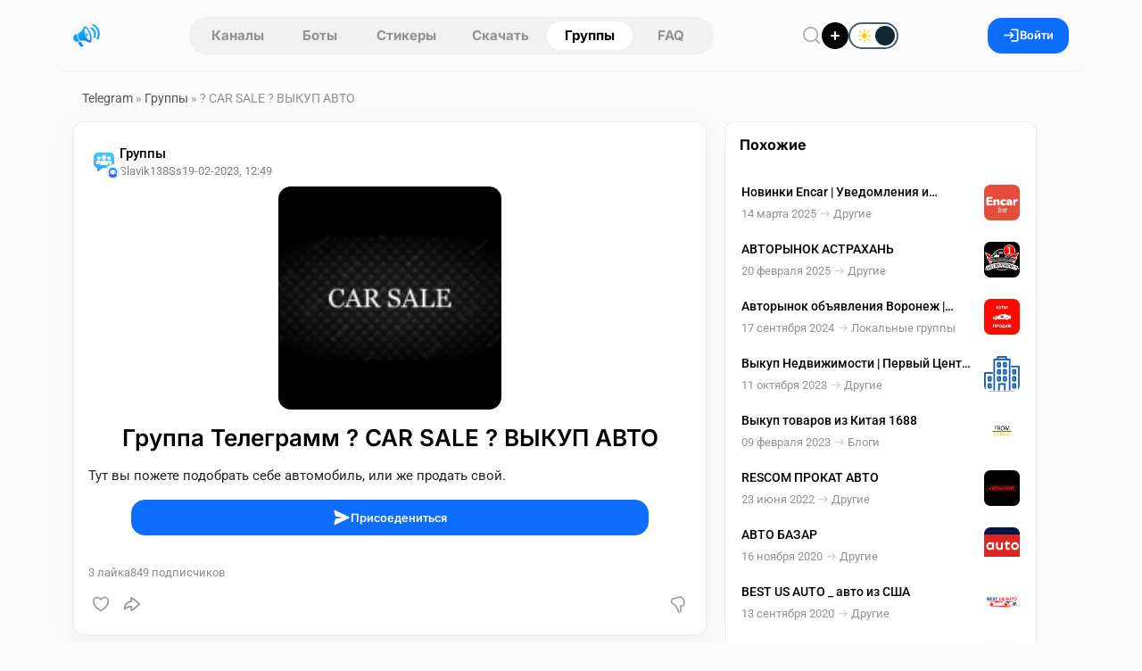

--- FILE ---
content_type: text/html; charset=utf-8
request_url: https://telegram.org.ru/23128-prodazha-avto.html
body_size: 19672
content:
<!DOCTYPE html>
<html lang="ru">
    <head>
        <title>? CAR SALE ? ВЫКУП АВТО</title>
<meta charset="utf-8">
<meta name="description" content="Тут вы пожете подобрать себе автомобиль, или же продать свой.">
<meta name="keywords" content="пожете, подобрать, автомобиль, продать">
<link rel="canonical" href="https://telegram.org.ru/23128-prodazha-avto.html">
<link rel="alternate" type="application/rss+xml" title="Каталог Telegram каналов и ботов RSS" href="https://telegram.org.ru/rss.xml">
<link rel="alternate" type="application/rss+xml" title="Каталог Telegram каналов и ботов RSS Dzen" href="https://telegram.org.ru/rssdzen.xml">
<meta property="twitter:title" content="? CAR SALE ? ВЫКУП АВТО">
<meta property="twitter:url" content="https://telegram.org.ru/23128-prodazha-avto.html">
<meta property="twitter:card" content="summary_large_image">
<meta property="twitter:image" content="https://telegram.org.ru/uploads/posts/2019-07/1563969646_avtopodbor.jpg">
<meta property="twitter:description" content="Тут вы пожете подобрать себе автомобиль, или же продать свой.">
<meta property="og:type" content="article">
<meta property="og:site_name" content="Каталог Telegram каналов и ботов">
<meta property="og:title" content="? CAR SALE ? ВЫКУП АВТО">
<meta property="og:url" content="https://telegram.org.ru/23128-prodazha-avto.html">
<meta property="og:image" content="https://telegram.org.ru/uploads/posts/2019-07/1563969646_avtopodbor.jpg">
<meta property="og:description" content="Тут вы пожете подобрать себе автомобиль, или же продать свой.">
<link href="/templates/Repost/assets/libs/bootstrap/bootstrap.css?v=622ab" rel="stylesheet" type="text/css">
<link href="/templates/Repost/assets/css/style.css?v=622ab" rel="stylesheet" type="text/css">
<script src="/public/js/jquery4.js?v=622ab"></script>
<script src="/public/js/jqueryui.js?v=622ab" defer></script>
<script src="/public/js/dle_js.js?v=622ab" defer></script>
<script src="/public/editor/tiny_mce/tinymce.min.js?v=622ab" defer></script>
<script type="application/ld+json">{"@context":"https://schema.org","@graph":[{"@type":"BreadcrumbList","@context":"https://schema.org/","itemListElement":[{"@type":"ListItem","position":1,"item":{"@id":"https://telegram.org.ru/","name":"Telegram"}},{"@type":"ListItem","position":2,"item":{"@id":"https://telegram.org.ru/groups/","name":"Группы"}},{"@type":"ListItem","position":3,"item":{"@id":"https://telegram.org.ru/23128-prodazha-avto.html","name":"? CAR SALE ? ВЫКУП АВТО"}}]}]}</script>        
        <meta name="format-detection" content="telephone=no" />
        <meta name="viewport" content="width=device-width, initial-scale=1.0, maximum-scale=1.0, user-scalable=no" />
        <meta name="apple-mobile-web-app-capable" content="yes" />
        <meta name="apple-mobile-web-app-status-bar-style" content="default" />
        <meta name="mobile-web-app-capable" content="yes" />
        <link rel="shortcut icon" href="/templates/Repost/assets/img/logo.png" />
        <link rel="apple-touch-icon" sizes="76x76" href="/templates/Repost/images/touch-icon-ipad.png" />
        <link rel="apple-touch-icon" sizes="120x120" href="/templates/Repost/images/touch-icon-iphone-retina.png" />
        <link rel="apple-touch-icon" sizes="152x152" href="/templates/Repost/images/touch-icon-ipad-retina.png" />        
                     
        
        <link rel="preload" href="/templates/Repost/assets/libs/nprogress/nprogress.css?v=622ab" as="style" onload="this.onload=null;this.rel='stylesheet'">
        <noscript><link rel="stylesheet" href="/templates/Repost/assets/libs/nprogress/nprogress.css?v=622ab"></noscript>
        <link rel="preload" href="/templates/Repost/assets/libs/select2/select2.css?v=622ab" as="style" onload="this.onload=null;this.rel='stylesheet'">
        <noscript><link rel="stylesheet" href="/templates/Repost/assets/libs/select2/select2.css?v=622ab"></noscript>
        <link rel="preload" href="/templates/Repost/assets/libs/fancyapp/fancybox.css?v=622ab" as="style" onload="this.onload=null;this.rel='stylesheet'">
        <noscript><link rel="stylesheet" href="/templates/Repost/assets/libs/fancyapp/fancybox.css?v=622ab"></noscript>
        <link rel="preload" href="/templates/Repost/assets/libs/fancyapp/carousel.css?v=622ab" as="style" onload="this.onload=null;this.rel='stylesheet'">
        <noscript><link rel="stylesheet" href="/templates/Repost/assets/libs/fancyapp/carousel.css?v=622ab"></noscript>
        <link rel="preload" href="/templates/Repost/assets/libs/tagify/tagify.css?v=622ab" as="style" onload="this.onload=null;this.rel='stylesheet'">
        <noscript><link rel="stylesheet" href="/templates/Repost/assets/libs/tagify/tagify.css?v=622ab"></noscript>
        
    <script>
        (() => {
          const theme = localStorage.getItem("theme") || "light";
          document.documentElement.setAttribute("data-theme", theme);
        })();
    </script>
    </head>
    <body>
        <header class="sticky-top">
    <div class="header container">
        <div class="logo d-flex align-items-center">
            
            <button
                type="button"
                class="btn btn-link d-md-none link-dark ps-0 pe-1"
                data-bs-toggle="offcanvas"
                data-bs-target="#mobileAside"
                aria-controls="offcanvasExample"
                aria-label="Меню"
            >
                <svg width="19" height="19">
                    <use xlink:href="/templates/Repost/assets/img/icons/_sprite.svg#burger"></use>
                </svg>
            </button>

            <a href="/" aria-label="Главная страница" class="logo">
                <img src="/templates/Repost/assets/img/logo.png" alt="Каталог Telegram каналов" width="30" height="30" />
            </a>
        </div>
        <nav class="tab"><a href="/channels.html" >Каналы</a> 
<a href="/bots.html" >Боты</a>
<a href="/stickers.html" >Стикеры</a>
<a href="/download.html" >Скачать</a>
<a href="/groups/" class="active">Группы</a> 
<a href="/faq/" >FAQ</a></nav>
        <div class="d-flex align-items-center gap-3">
            <button
                type="button"
                class="header__btn btn__clear"
                data-bs-toggle="modal"
                data-bs-target="#search"
                aria-label="Поиск по сайту"
                aria-haspopup="dialog"
                aria-controls="search"
                title="Поиск по сайту"
            >
                <svg width="22" height="22">
                    <use xlink:href="/templates/Repost/assets/img/icons/_sprite.svg#search"></use>
                </svg>
            </button>
            <a href="#" class="addpost__btn" title="Опубликовать" aria-label="Опубликовать" data-bs-target="#login" data-bs-toggle="modal"></a>
            
            <div class="form-check form-switch switch-theme">
              <input class="form-check-input" type="checkbox" role="switch" id="theme-toggle">
              <label class="form-check-label" for="theme-toggle">
                <span class="switch-ui" aria-hidden="true">
                  <span class="switch-icon sun"></span>
                  <span class="switch-icon moon"></span>
                  <span class="switch-knob"></span>
                </span>
              </label>
            </div>
        </div>
          
        
        <button class="btn btn-primary px-3 gap-2" data-bs-target="#login" data-bs-toggle="modal" aria-label="Вход на сайт">
            <svg width="19" height="19">
                <use xlink:href="/templates/Repost/assets/img/icons/_sprite.svg#login"></use>
            </svg>
            Войти
        </button>
        
    </div>
</header>

        
        <main class="container">
    <div class="layout">
        
             <div class="speedbar"><a href="https://telegram.org.ru/">Telegram</a>  »  <a href="https://telegram.org.ru/groups/">Группы</a>  »  ? CAR SALE ? ВЫКУП АВТО</div>
  

                         <div class="row g-3 js-infinite-wrap"><script>
jQuery(function($){

  var loadingCheck = false;

  function ensureMsgEl(btn){
    var $btn = $(btn);
    var $msg = $btn.nextAll('.tg-channel-check-msg').first();
    if (!$msg.length) {
      $msg = $('<span class="tg-channel-check-msg ms-2 d-none"></span>');
      $btn.after($msg);
    }
    return $msg;
  }

  function setMsg($msg, type, text){
    $msg
      .removeClass('d-none alert alert-success alert-danger alert-warning')
      .addClass('alert alert-' + type + ' py-2 px-3 mb-0 small d-inline-block')
      .text(text);
  }

  function humanMessage(r){
    var key = (r && r.message) ? String(r.message) : '';
    var map = {
      channel_checked_enabled: 'Канал проверен и включен',
      channel_not_found_in_db: 'Канал не найден в базе',
      no_bots: 'Нет доступных ботов для проверки',
      api_error: 'Ошибка проверки через Telegram API',
      bad_news_id: 'Некорректный идентификатор'
    };
    return map[key] || (r.details || r.error || key || 'Неизвестная ошибка');
  }

  $(document).on('click', '.tg-channel-check', function(e){
    e.preventDefault();
    if (loadingCheck) return;

    var btn = this;
    var $btn = $(btn);
    var newsId = parseInt($btn.data('news-id'), 10) || 0;
    if (!newsId) return;

    var $msg = ensureMsgEl(btn);

    loadingCheck = true;
    $btn.prop('disabled', true);
    $msg.addClass('d-none').text('');

    $.ajax({
      url: (typeof window.dle_root === 'string' ? window.dle_root : '/') + 'index.php',
      method: 'GET',
      dataType: 'json',
      cache: false,
      data: {
        controller: 'ajax',
        mod: 'tg_channel_check',
        news_id: newsId,
        _: Date.now()
      }
    }).done(function(r){

      if (!r || typeof r.ok === 'undefined') {
        setMsg($msg, 'danger', 'Ответ сервера некорректный');
        $btn.prop('disabled', false);
        return;
      }

      if (r.ok) {
        var txt = humanMessage(r);
        if (r.count) txt += ' Сейчас подписчиков: ' + r.count;
        setMsg($msg, 'success', txt);
        $btn.hide();
        return;
      }

      setMsg($msg, 'danger', humanMessage(r));
      $btn.prop('disabled', false);

    }).fail(function(xhr, textStatus){

      var t = (xhr && xhr.responseText) ? String(xhr.responseText) : '';
      if (t.indexOf('<!DOCTYPE') === 0 || t.indexOf('<html') === 0) {
        setMsg($msg, 'danger', 'Пришел HTML вместо JSON, запрос не попал в ajax контроллер');
      } else {
        setMsg($msg, 'danger', 'Ошибка запроса: ' + textStatus);
      }

      $btn.prop('disabled', false);

    }).always(function(){
      loadingCheck = false;
    });

  });

});
</script><article class="fullstory">
    <section class="fullstory__content">
         
        <div class="card">
            <div class="mb-2 px-3"></div>
            <div class="pt-3 px-3">
                <div class="post">
                    <div class="head mb-2">
    <div class="info">
         
        <div class="position-relative">
            <a href="https://telegram.org.ru/groups/" class="catpost position-relative ">
                <img src="/uploads/icons/groups-light.png" alt="Группы" loading="lazy" draggable="false" />
            </a>
            
            <div class="post__author-avatar"><a href="https://telegram.org.ru/user/Slavik138Ss/"><img src="/templates/Repost/dleimages/noavatar.png" alt="Slavik138Ss" class="rounded-circle" draggable="false" /></a></div>
            
        </div>
          

        <div class="items">
            <a href="https://telegram.org.ru/groups/" class="category">Группы</a> 

            <div class="d-flex gap-2 align-items-center">
                 <a href="https://telegram.org.ru/user/Slavik138Ss/"><span class="author"
                    >Slavik138Ss</span
                ></a>  

                <time class="date" datetime="19-02-2023, 12:49"><a href="https://telegram.org.ru/2023/02/19/">19-02-2023, 12:49</a></time>

            </div>
        </div>
    </div>

    
</div>

                    




    
    
     <div class="post">
    <div class="cover mb-3 text-center">
      
   
         <img src="/uploads/posts/2023-02/thumbs/1676800250_a7f6a85f-7a13-4352-929b-caa7eb086050.png" alt="? CAR SALE ? ВЫКУП АВТО" loading="lazy" draggable="false" class="poster">
     
   </div>
    </div>
    
    
    



       



                    <h1 class="fullstory__title mt-3 text-center">
                        Группа Телеграмм ? CAR SALE ? ВЫКУП АВТО 
                    </h1>
                </div>

                <div class="text pt-2">Тут вы пожете подобрать себе автомобиль, или же продать свой.</div>

                <div class="d-flex justify-content-center my-3 mx-5">
                  <a href="https://t.me/avtodarom56"
                     class="btn btn-primary w-100" target="_blank" rel="nofollow">
                    <svg width="20" height="20">
                      <use xlink:href="/templates/Repost/assets/img/icons/_sprite.svg#send"></use>
                    </svg>
                    Присоедениться
                  </a>
                </div>
                
                 
            </div>
            <div class="post">
    <div class="stats mt-3 d-flex gap-3 px-3 post__footer">
        <div class="d-flex gap-3">
            
            <span> <span><span data-likes-id="23128">3</span></span> лайка </span>
            
            
            <span> <span>849</span> подписчиков </span>
        </div>

        <div class="d-flex gap-3">
            
             
            
        </div>
    </div>

    <div class="option mt-2 mb-3">
            <a href="#" onclick="doRate('plus', '23128'); return false;" >
        <div class="like" title="Нравится">
            <svg width="20" height="20">
                <use xlink:href="/templates/Repost/assets/img/icons/_sprite.svg#like"></use>
            </svg>
        </div>
        </a>    

        <button class="share" type="button" data-bs-toggle="modal" data-bs-target="#share23128" title="Поделиться" aria-label="Поделиться">
            <svg width="22" height="22">
                <use xlink:href="/templates/Repost/assets/img/icons/_sprite.svg#share"></use>
            </svg>
        </button>

        <div class="d-flex ms-auto">
              <a href="#" onclick="doRate('minus', '23128'); return false;" >
            <div class="dislike" title="Не нравится">
                <svg width="22" height="22" class="icon-stroke" stroke-width="0.1">
                    <use xlink:href="/templates/Repost/assets/img/icons/_sprite.svg#dislike"></use>
                </svg>
            </div>
            </a>
        </div>
    </div>
</div>

        </div>
        <script async src="https://pagead2.googlesyndication.com/pagead/js/adsbygoogle.js?client=ca-pub-3488099377963751"
     crossorigin="anonymous"></script>
<!-- fullnews -->
<ins class="adsbygoogle"
     style="display:block"
     data-ad-client="ca-pub-3488099377963751"
     data-ad-slot="6872350826"
     data-ad-format="auto"
     data-full-width-responsive="true"></ins>
<script>
     (adsbygoogle = window.adsbygoogle || []).push({});
</script>
        <!-- Автор публикации -->
        
        <div class="card p-3">
            <div class="post__author w-100">
                <div class="d-flex gap-3">
                    <a href="https://telegram.org.ru/user/Slavik138Ss/">
                    <div class="avatar">
                        <img src="/templates/Repost/dleimages/noavatar.png" alt="Slavik138Ss" draggable="false" />
                    </div>
                    </a>
                    <div class="d-flex flex-column info">
                        <div class="d-flex gap-1 align-items-center">
                            <a href="https://telegram.org.ru/user/Slavik138Ss/">  Slavik138Ss  </a>    
                        </div>
                        <span class="status"> 1 пост </span>
                        
                    </div>
                </div>
                <div class="d-flex gap-2 ms-auto">
                    <a href="/user/Slavik138Ss/news/" title="Все посты пользователя" class="btn btn-light" aria-label="Все посты пользователя">
                        <svg width="20" height="20">
                            <use xlink:href="/templates/Repost/assets/img/icons/_sprite.svg#post"></use>
                        </svg>
                    </a>
                    <a onclick="DLESendPM('Slavik138Ss'); return false;" href="/index.php?do=pm&amp;doaction=newpm&amp;username=Slavik138Ss">
                    <div class="btn btn-light" title="Написать Slavik138Ss">
                        <svg width="20" height="20">
                            <use xlink:href="/templates/Repost/assets/img/icons/_sprite.svg#message"></use>
                        </svg>
                        <span>Сообщение</span>
                    </div>
                    </a>
                </div>
            </div>
        </div>
        
        <!-- Комментарии -->
        
        <div class="card p-3 comments__fullpost" id="comment">
            <div class="d-flex justify-content-between align-items-center">
                <h3 class="comments__title mb-2">
                    
                    Комментариев нет 
                </h3>
                
            </div>
            
            <div class="mb-4">
                Чтобы оставить комментарий, необходимо
                <button type="button" data-bs-target="#login" class="btn__link btn__commlogin" data-bs-toggle="modal">зарегистрироваться</button>
                на сайте.
            </div>
            
            <div class="comments">
                <!--dlenavigationcomments--> <form  method="post" name="dle-comments-form" id="dle-comments-form" ><div id="addcomment" class="addcomment pt-3 pb-5">
    
    <div class="d-flex wrap-mobile gap-2 mb-2">
        <input placeholder="Ваше имя" type="text" name="name" id="name" class="form-control" required />
        <input placeholder="Ваш e-mail" type="email" name="mail" id="mail" class="form-control" />
    </div>
    
    <div class="comment__container mb-2"><script>
	var text_upload = "Загрузка файлов и изображений на сервер";
	var dle_quote_title  = "Цитата:";
</script><div class="dleaddcomments-editor wseditor dlecomments-editor">
	<textarea id="comments" name="comments" style="width:100%;height:120px;" class="form-control" placeholder="Написать комментарий"></textarea>
</div></div>
     <div class="cf-turnstile" data-sitekey="0x4AAAAAACJyz6PrhgO1e0Dr" data-theme="light" data-language="ru"></div><script src="https://challenges.cloudflare.com/turnstile/v0/api.js?compat=recaptcha" async defer></script>    

    <button class="btn btn-primary" type="submit" name="submit">
        <svg width="20" height="20">
            <use xlink:href="/templates/Repost/assets/img/icons/_sprite.svg#send"></use>
        </svg>
        Отправить
    </button>
</div>


		<input type="hidden" name="subaction" value="addcomment">
		<input type="hidden" name="post_id" id="post_id" value="23128"><input type="hidden" name="user_hash" value="370cba624f1650f775eff72b16c0ad08ebffafe4"></form>
                <div class="com_list">
<div id="dle-ajax-comments"></div>
</div>
            </div>
        </div>
         
    </section>
    <aside class="fullstory__aside">
        <div class="aside__sticky"><div class="fullstory__aside-inner">






<div class="card py-3">
   <div class="sidebar__title">
      <h6 class="px-3">Похожие</h6>
   </div>   
   <div class="related__news px-2">
     <a href="https://telegram.org.ru/28971-novinki-encar-uvedomleniya-i-monitoring-mashin-avto-iz-korei.html" title="Новинки Encar | Уведомления и мониторинг машин | авто из Кореи" class="item">
    <div>
        <span class="title">Новинки Encar | Уведомления и мониторинг машин | авто из Кореи</span>
        <div class="d-flex gap-2 align-items-center mt-1">
            <time class="date" datetime="2025-03-14">14 марта 2025</time>
            
            <svg width="19" height="19" class="icon-stroke" stroke-width="0.2" aria-hidden="true" focusable="false">
                <use xlink:href="/templates/Repost/assets/img/icons/_sprite.svg#arrow-right"></use>
            </svg>
            <span class="category">Другие</span>
            
        </div>
    </div>
    
    <img src="/uploads/posts/2025-03/thumbs/1741982876_photo_2025-03-10-15_42_57.jpg" class="cover" draggable="false" alt="Новинки Encar | Уведомления и мониторинг машин | авто из Кореи">
        
    
        
    
</a>
<a href="https://telegram.org.ru/28836-avtorynok-astrahan.html" title="АВТОРЫНОК АСТРАХАНЬ" class="item">
    <div>
        <span class="title">АВТОРЫНОК АСТРАХАНЬ</span>
        <div class="d-flex gap-2 align-items-center mt-1">
            <time class="date" datetime="2025-02-20">20 февраля 2025</time>
            
            <svg width="19" height="19" class="icon-stroke" stroke-width="0.2" aria-hidden="true" focusable="false">
                <use xlink:href="/templates/Repost/assets/img/icons/_sprite.svg#arrow-right"></use>
            </svg>
            <span class="category">Другие</span>
            
        </div>
    </div>
    
    <img src="/uploads/posts/2025-02/thumbs/1740023868__mqvs8bglyu.jpg" class="cover" draggable="false" alt="АВТОРЫНОК АСТРАХАНЬ">
        
    
        
    
</a>
<a href="https://telegram.org.ru/27899-avtorynok-obyavleniya-voronezh-avto-baraholka-voronezh-1.html" title="Авторынок объявления Воронеж | Авто барахолка Воронеж №1" class="item">
    <div>
        <span class="title">Авторынок объявления Воронеж | Авто барахолка Воронеж №1</span>
        <div class="d-flex gap-2 align-items-center mt-1">
            <time class="date" datetime="2024-09-17">17 сентября 2024</time>
            
            <svg width="19" height="19" class="icon-stroke" stroke-width="0.2" aria-hidden="true" focusable="false">
                <use xlink:href="/templates/Repost/assets/img/icons/_sprite.svg#arrow-right"></use>
            </svg>
            <span class="category">Локальные группы</span>
            
        </div>
    </div>
    
    <img src="/uploads/posts/2024-09/thumbs/1726593249_4.jpg" class="cover" draggable="false" alt="Авторынок объявления Воронеж | Авто барахолка Воронеж №1">
        
    
        
    
</a>
<a href="https://telegram.org.ru/25264-vykup-nedvizhimosti-pervyy-centr-nedvizhimosti.html" title="Выкуп Недвижимости | Первый Центр Недвижимости" class="item">
    <div>
        <span class="title">Выкуп Недвижимости | Первый Центр Недвижимости</span>
        <div class="d-flex gap-2 align-items-center mt-1">
            <time class="date" datetime="2023-10-11">11 октября 2023</time>
            
            <svg width="19" height="19" class="icon-stroke" stroke-width="0.2" aria-hidden="true" focusable="false">
                <use xlink:href="/templates/Repost/assets/img/icons/_sprite.svg#arrow-right"></use>
            </svg>
            <span class="category">Другие</span>
            
        </div>
    </div>
    
    <img src="/uploads/posts/2023-10/thumbs/1697044782_tglogo.jpg" class="cover" draggable="false" alt="Выкуп Недвижимости | Первый Центр Недвижимости">
        
    
        
    
</a>
<a href="https://telegram.org.ru/23013-vykup-tovarov-iz-kitaya-1688.html" title="Выкуп товаров из Китая 1688" class="item">
    <div>
        <span class="title">Выкуп товаров из Китая 1688</span>
        <div class="d-flex gap-2 align-items-center mt-1">
            <time class="date" datetime="2023-02-09">09 февраля 2023</time>
            
            <svg width="19" height="19" class="icon-stroke" stroke-width="0.2" aria-hidden="true" focusable="false">
                <use xlink:href="/templates/Repost/assets/img/icons/_sprite.svg#arrow-right"></use>
            </svg>
            <span class="category">Блоги</span>
            
        </div>
    </div>
    
    <img src="/uploads/posts/2023-02/thumbs/1675935958_logo-na-proz.png" class="cover" draggable="false" alt="Выкуп товаров из Китая 1688">
        
    
        
    
</a>
<a href="https://telegram.org.ru/21013-rescom-prokat-avto.html" title="RESCOM ПРОКАТ АВТО" class="item">
    <div>
        <span class="title">RESCOM ПРОКАТ АВТО</span>
        <div class="d-flex gap-2 align-items-center mt-1">
            <time class="date" datetime="2022-06-23">23 июня 2022</time>
            
            <svg width="19" height="19" class="icon-stroke" stroke-width="0.2" aria-hidden="true" focusable="false">
                <use xlink:href="/templates/Repost/assets/img/icons/_sprite.svg#arrow-right"></use>
            </svg>
            <span class="category">Другие</span>
            
        </div>
    </div>
    
    <img src="/uploads/posts/2022-06/thumbs/1655975013_logomontazhnaya-oblast-1.jpg" class="cover" draggable="false" alt="RESCOM ПРОКАТ АВТО">
        
    
        
    
</a>
<a href="https://telegram.org.ru/16150-avto-bazar.html" title="АВТО БАЗАР" class="item">
    <div>
        <span class="title">АВТО БАЗАР</span>
        <div class="d-flex gap-2 align-items-center mt-1">
            <time class="date" datetime="2020-11-16">16 ноября 2020</time>
            
            <svg width="19" height="19" class="icon-stroke" stroke-width="0.2" aria-hidden="true" focusable="false">
                <use xlink:href="/templates/Repost/assets/img/icons/_sprite.svg#arrow-right"></use>
            </svg>
            <span class="category">Другие</span>
            
        </div>
    </div>
    
    <img src="/uploads/posts/2020-11/1605542169_snimok-ekrana-2020-11-15-v-13_32_57.png" class="cover" draggable="false" alt="АВТО БАЗАР">
        
    
        
    
</a>
<a href="https://telegram.org.ru/15573-best-us-auto-_-avto-iz-ssha.html" title="BEST US AUTO _ авто из США" class="item">
    <div>
        <span class="title">BEST US AUTO _ авто из США</span>
        <div class="d-flex gap-2 align-items-center mt-1">
            <time class="date" datetime="2020-09-13">13 сентября 2020</time>
            
            <svg width="19" height="19" class="icon-stroke" stroke-width="0.2" aria-hidden="true" focusable="false">
                <use xlink:href="/templates/Repost/assets/img/icons/_sprite.svg#arrow-right"></use>
            </svg>
            <span class="category">Другие</span>
            
        </div>
    </div>
    
    <img src="/uploads/posts/2020-09/thumbs/1600009963_bestisauto-logo-kvadrat.png" class="cover" draggable="false" alt="BEST US AUTO _ авто из США">
        
    
        
    
</a>
<a href="https://telegram.org.ru/14837-sale-bot.html" title="Sale бот" class="item">
    <div>
        <span class="title">Sale бот</span>
        <div class="d-flex gap-2 align-items-center mt-1">
            <time class="date" datetime="2020-06-26">26 июня 2020</time>
            
            <svg width="19" height="19" class="icon-stroke" stroke-width="0.2" aria-hidden="true" focusable="false">
                <use xlink:href="/templates/Repost/assets/img/icons/_sprite.svg#arrow-right"></use>
            </svg>
            <span class="category">Сервисы</span>
            
        </div>
    </div>
    
    <img src="/uploads/posts/2020-06/thumbs/1593171058_1-sale.jpg" class="cover" draggable="false" alt="Sale бот">
        
    
        
    
</a>
<a href="https://telegram.org.ru/10542-avtopodbor.html" title="АВТОПОДБОР" class="item">
    <div>
        <span class="title">АВТОПОДБОР</span>
        <div class="d-flex gap-2 align-items-center mt-1">
            <time class="date" datetime="2019-07-24">24 июля 2019</time>
            
            <svg width="19" height="19" class="icon-stroke" stroke-width="0.2" aria-hidden="true" focusable="false">
                <use xlink:href="/templates/Repost/assets/img/icons/_sprite.svg#arrow-right"></use>
            </svg>
            <span class="category">Другие</span>
            
        </div>
    </div>
    
    <img src="/uploads/posts/2019-07/thumbs/1563969646_avtopodbor.jpg" class="cover" draggable="false" alt="АВТОПОДБОР">
        
    
        
    
</a>

    
 
   </div>
</div>


</div>
</div>
    </aside>
</article>
<div class="modal fade" id="postStats" tabindex="-1" aria-hidden="true">
    <div class="modal-dialog modal-dialog-centered">
        <div class="modal-content">
            <div class="modal-body">
                <div class="modal__header">
                    <h5>Статистика поста</h5>
                    <button type="button" class="btn-close" data-bs-dismiss="modal" aria-label="Close"></button>
                </div>
                <div class="row mt-3">
                    <div class="col-12 col-sm-7 py-3">
                        <canvas id="postStatsCanvas"></canvas>
                    </div>
                    <div class="col-12 col-sm-5">
                        <div class="post__stats">
                            <div class="item">
                                <div
                                    id="err"
                                    class="index"
                                    data-bs-container="body"
                                    data-bs-toggle="popover"
                                    data-bs-placement="top"
                                    data-bs-content="ER - отношение количества оценок поста к просмотрам"
                                ></div>
                                <span class="label__stats">ER индекс вовлечённости</span>
                            </div>
                            <div class="item">
                                <div
                                    id="smile"
                                    class="index"
                                    data-bs-container="body"
                                    data-bs-toggle="popover"
                                    data-bs-placement="top"
                                    data-bs-content="SI - отношение разницы лайков и дизлайков к просмотрам"
                                ></div>
                                <span class="label__stats">SI индекс настроения поста</span>
                            </div>
                            <div class="item">
                                <div
                                    id="quality"
                                    class="index"
                                    data-bs-container="body"
                                    data-bs-toggle="popover"
                                    data-bs-placement="top"
                                    data-bs-content="QI - отношение активности и комментариев к просмотрам"
                                ></div>
                                <span class="label__stats">QI индекс качества поста</span>
                            </div>
                        </div>
                        <button
                            class="btn btn-light mt-5 w-100"
                            type="button"
                            data-bs-toggle="collapse"
                            data-bs-target="#analytics"
                            aria-expanded="false"
                            aria-controls="collapseExample"
                        >
                            <svg
                                xmlns="http://www.w3.org/2000/svg"
                                fill="none"
                                viewBox="0 0 24 24"
                                width="20"
                                height="20"
                                stroke-width="1.5"
                                stroke="currentColor"
                                class="w-6 h-6"
                            >
                                <path stroke-linecap="round" stroke-linejoin="round" d="M10.5 6a7.5 7.5 0 107.5 7.5h-7.5V6z" />
                                <path stroke-linecap="round" stroke-linejoin="round" d="M13.5 10.5H21A7.5 7.5 0 0013.5 3v7.5z" />
                            </svg>
                            Аналитика
                        </button>
                    </div>
                    <div class="collapse mt-3" id="analytics">
                        <table class="table table-hover">
                            <thead>
                                <tr>
                                    <th scope="col">#</th>
                                    <th scope="col">Показатель</th>
                                    <th scope="col">Значение</th>
                                </tr>
                            </thead>
                            <tbody>
                                <tr>
                                    <th scope="row">1</th>
                                    <td>Просмотры</td>
                                    <td><span id="post_views">793</span></td>
                                </tr>
                                <tr>
                                    <th scope="row">2</th>
                                    <td>Взаимодействия</td>
                                    <td><span data-vote-num-id="23128">3</span></td>
                                </tr>
                                <tr>
                                    <th scope="row">3</th>
                                    <td>Лайки</td>
                                    <td><span id="post_likes"><span data-likes-id="23128">3</span></span></td>
                                </tr>
                                <tr>
                                    <th scope="row">4</th>
                                    <td>Дизлайки</td>
                                    <td><span><span data-dislikes-id="23128">0</span></span></td>
                                </tr>
                                <tr>
                                    <th scope="row">5</th>
                                    <td>Рейтинг</td>
                                    <td><span><span data-ratig-layer-id="23128"><span class="ratingtypeplusminus ratingplus" >+3</span></span></span></td>
                                </tr>
                                <tr>
                                    <th scope="row">6</th>
                                    <td>Комментарии</td>
                                    <td><span id="comments_num">0</span></td>
                                </tr>
                            </tbody>
                        </table>
                    </div>
                </div>
            </div>
        </div>
    </div>
</div>
 <div class="modal fade" id="share23128" tabindex="-1"  aria-hidden="true">
	<div class="modal-dialog modal-dialog-centered modal-share">
	   <div class="modal-content p-4">
		  <div class="modal__header">
			 <h5>Поделиться постом</h5>
			 <button type="button" class="btn-close" data-bs-dismiss="modal" aria-label="Close"></button>
		  </div>
		  <div>
			 <div class="social__share mt-4">
				<button class="sharer vk" data-sharer="vk" data-caption="? CAR SALE ? ВЫКУП АВТО" data-title="? CAR SALE ? ВЫКУП АВТО" data-url="https://telegram.org.ru/23128-prodazha-avto.html" [xfgiven_cover]data-image=""[/xfgiven_cover]></button>
				<button class="sharer ok" data-sharer="okru" data-url="https://telegram.org.ru/23128-prodazha-avto.html" data-title="? CAR SALE ? ВЫКУП АВТО"></button>
				<button class="sharer tg" data-sharer="telegram" data-title="? CAR SALE ? ВЫКУП АВТО" data-url="https://telegram.org.ru/23128-prodazha-avto.html" > </button>
				<button class="sharer vb" data-sharer="viber" data-title="? CAR SALE ? ВЫКУП АВТО" data-url="https://telegram.org.ru/23128-prodazha-avto.html"></button>
				<button class="sharer fb" data-sharer="facebook" data-hashtag="postimby" data-url="https://telegram.org.ru/23128-prodazha-avto.html"></button>
			 </div>
			 <div class="position-relative mt-4">
				<input type="text" value="https://telegram.org.ru/23128-prodazha-avto.html" class="form-control form-control-lg share__link" >
				<button type="button"  class="btn btn-dark share__copy">Скопировать</button>
			 </div>
		  </div>
	   </div>
	</div>
</div>
</div> <footer
    class="px-2 py-3 footer__main"
>
    <nav class="menu">
        <a href="/user-agreement.html" class="link">Пользовательское соглашение</a>
        <a href="/rules.html" class="link">Правила</a>
        <div class="dropdown">
            <button
                class="btn__footer btn__clear"
                type="button"
                data-bs-toggle="dropdown"
                data-popper-placement="bottom-end"
                aria-label="Открыть меню"
            >
                <svg width="14" height="14">
                    <use xlink:href="/templates/Repost/assets/img/icons/_sprite.svg#menu"></use>
                </svg>
            </button>
            <ul class="drops dropdown-menu">
                <li class="dropdown-item-engine"><a href="/index.php?do=feedback">Техподдержка</a></li>
                <li class="dropdown-item-engine"><a href="/cookies.html">Политика конфидециальности</a></li>
               
            </ul>
        </div>
    </nav>
    <div class="copyright">telegram.org.ru © <span data-date="Y"></span></div>
</footer>
 
       
    </div>
</main>

        
        <section class="panel" data-mobile="panel" data-mobile-offset="55px">
    <div class="panel__inner">
        <a href="/" class="panel__item">
            <div class="panel__item-icon">
                <img src="/uploads/icons/main.png" alt="FAQ" width="32" height="32">
            </div>
            Главная
        </a>
        <a href="/channels.html" class="panel__item">
            <div class="panel__item-icon">
                <img src="/uploads/icons/channels.png" alt="FAQ" width="32" height="32">
            </div>
            Каналы
        </a>
        <a href="/bots.html" class="panel__item">
            <div class="panel__item-icon">
                <img src="/uploads/icons/bot.png" alt="FAQ" width="32" height="32">
            </div>
            Боты
        </a>
        <a href="/groups/" class="panel__item active">
            <div class="panel__item-icon">
                <img src="/uploads/icons/groups.png" alt="FAQ" width="32" height="32">
            </div>
            Группы
        </a>
        <a href="/stickers.html" class="panel__item">
            <div class="panel__item-icon">
                <img src="/uploads/icons/stickers.png" alt="FAQ" width="32" height="32">
            </div>
            Стикеры
        </a>
        <a href="/faq/" class="panel__item">
            <div class="panel__item-icon">
                <img src="/uploads/icons/faq.png" alt="FAQ" width="32" height="32">
            </div>
            FAQ
        </a>
    </div>
</section>
<div class="mobile__adpost" data-mobile="addpost" data-mobile-offset="55px">
    
    <a href="#" class="mobile__adpost-btn" aria-label="Опубликовать" data-bs-target="#login" data-bs-toggle="modal">+</a>
</div>
        
        <div class="offcanvas offcanvas-start" tabindex="-1" id="mobileAside" aria-labelledby="mobileAsideLabel">
  <div class="offcanvas-header px-4">
    <a href="/" aria-label="Главная страница" class="logo">
      <img src="/templates/Repost/assets/img/logo.png" alt="Каталог Telegram каналов" width="30" height="30" loading="lazy" decoding="async">
    </a>
    <button type="button" class="btn-close" data-bs-dismiss="offcanvas" aria-label="Закрыть"></button>
  </div>

  <div class="offcanvas-body pt-0">
    <div class="accordion mb-3 sidebar__menu" id="mobileMenuAccordion">

      <div class="accordion-item border-0 d-flex align-items-center justify-content-between">
        <a href="/channels.html" class="flex-grow-1">
          <img src="/uploads/icons/channels-light.png" alt="Каналы" width="28" height="28">
          <b>Каналы</b>
        </a>
        <button class="accordion-button collapsed bg-transparent border-0 flex-shrink-0 p-3"
                type="button" data-bs-toggle="collapse"
                data-bs-target="#collapseChannels" aria-expanded="false"
                aria-controls="collapseChannels" style="width:auto;"></button>
      </div>
      <div id="collapseChannels" class="accordion-collapse collapse" data-bs-parent="#mobileMenuAccordion">
        <div class="accordion-body pt-0 pb-4 ps-5">
          <a href="/channels/news-channels/">
            <img src="/uploads/icons/nucleo-icon-1.svg" alt="Новостные" width="20" height="20">
            <span>Новостные</span>
          </a>
          <a href="/channels/music-channels/">
            <img src="/uploads/icons/nucleo-icon-2.svg" alt="Музыкальные" width="20" height="20">
            <span>Музыкальные</span>
          </a>
          <a href="/channels/movies/">
            <img src="/uploads/icons/nucleo-icon-3.svg" alt="Фильмы и сериалы" width="20" height="20">
            <span>Фильмы и сериалы</span>
          </a>
          <a href="/channels/crypto-currency-channels/">
            <img src="/uploads/icons/nucleo-icon-4.svg" alt="Криптовалюта" width="20" height="20">
            <span>Криптовалюта</span>
          </a>
          <a href="/channels/biznes-finansy/">
            <img src="/uploads/icons/nucleo-icon-5.svg" alt="Бизнес и финансы" width="20" height="20">
            <span>Бизнес и финансы</span>
          </a>
          <a href="/channels/funny-channels/">
            <img src="/uploads/icons/nucleo-icon-6.svg" alt="Развлекательные" width="20" height="20">
            <span>Развлекательные</span>
          </a>
          <a href="/channels/art/">
            <img src="/uploads/icons/nucleo-icon-7.svg" alt="Искусство и мода" width="20" height="20">
            <span>Искусство и мода</span>
          </a>
          <a href="/channels/health-sport-channels/">
            <img src="/uploads/icons/nucleo-icon-8.svg" alt="Здоровье и спорт" width="20" height="20">
            <span>Здоровье и спорт</span>
          </a>
          <a href="/channels/family/">
            <img src="/uploads/icons/nucleo-icon-9.svg" alt="Семья и дети" width="20" height="20">
            <span>Семья и дети</span>
          </a>
          <a href="/channels/travels/">
            <img src="/uploads/icons/nucleo-icon-10.svg" alt="Путешествия" width="20" height="20">
            <span>Путешествия</span>
          </a>
          <a href="/channels/training-channels/">
            <img src="/uploads/icons/nucleo-icon-11.svg" alt="Обучающие" width="20" height="20">
            <span>Обучающие</span>
          </a>
          <a href="/channels/blog/">
            <img src="/uploads/icons/nucleo-icon-12.svg" alt="Блоги" width="20" height="20">
            <span>Блоги</span>
          </a>
          <a href="/channels/other/">
            <img src="/uploads/icons/nucleo-icon-13.svg" alt="Другие" width="20" height="20">
            <span>Другие</span>
          </a>
        </div>
      </div>

      <div class="accordion-item border-0 d-flex align-items-center justify-content-between">
        <a href="/bots.html" class="flex-grow-1">
          <img src="/uploads/icons/bot-light.png" alt="Боты" width="28" height="28">
          <b>Боты</b>
        </a>
        <button class="accordion-button collapsed bg-transparent border-0 flex-shrink-0 p-3"
                type="button" data-bs-toggle="collapse"
                data-bs-target="#collapseBots" aria-expanded="false"
                aria-controls="collapseBots" style="width:auto;"></button>
      </div>
      <div id="collapseBots" class="accordion-collapse collapse" data-bs-parent="#mobileMenuAccordion">
        <div class="accordion-body pt-0 pb-4 ps-5">
          <a href="/telegram-bots/bots-news/">
            <img src="/uploads/icons/nucleo-icon-1.svg" alt="Новости" width="20" height="20">
            <span>Новости</span>
          </a>
          <a href="/telegram-bots/music/">
            <img src="/uploads/icons/nucleo-icon-2.svg" alt="Музыка" width="20" height="20">
            <span>Музыка</span>
          </a>
          <a href="/telegram-bots/bots-photo-video/">
            <img src="/uploads/icons/nucleo-icon-38.svg" alt="Фото и видео" width="20" height="20">
            <span>Фото и видео</span>
          </a>
          <a href="/telegram-bots/bots-finances/">
            <img src="/uploads/icons/nucleo-icon-4.svg" alt="Финансы и криптовалюта" width="20" height="20">
            <span>Финансы, криптовалюта</span>
          </a>
          <a href="/telegram-bots/bots-games/">
            <img src="/uploads/icons/nucleo-icon-26.svg" alt="Игры" width="20" height="20">
            <span>Игры</span>
          </a>
          <a href="/telegram-bots/bots-entertainments/">
            <img src="/uploads/icons/nucleo-icon-6.svg" alt="Развлечения" width="20" height="20">
            <span>Развлечения</span>
          </a>
          <a href="/telegram-bots/bots-services/">
            <img src="/uploads/icons/nucleo-icon-37.svg" alt="Сервисы" width="20" height="20">
            <span>Сервисы</span>
          </a>
          <a href="/telegram-bots/bots-education/">
            <img src="/uploads/icons/nucleo-icon-11.svg" alt="Образование" width="20" height="20">
            <span>Образование</span>
          </a>
          <a href="/telegram-bots/bots-other/">
            <img src="/uploads/icons/nucleo-icon-13.svg" alt="Другие" width="20" height="20">
            <span>Другие</span>
          </a>
        </div>
      </div>

      <div class="accordion-item border-0 d-flex align-items-center justify-content-between">
        <a href="/stickers.html" class="flex-grow-1">
          <img src="/uploads/icons/stickers-light.png" alt="Стикеры" width="28" height="28">
          <b>Стикеры</b>
        </a>
        <button class="accordion-button collapsed bg-transparent border-0 flex-shrink-0 p-3"
                type="button" data-bs-toggle="collapse"
                data-bs-target="#collapseStickers" aria-expanded="false"
                aria-controls="collapseStickers" style="width:auto;"></button>
      </div>
      <div id="collapseStickers" class="accordion-collapse collapse" data-bs-parent="#mobileMenuAccordion">
        <div class="accordion-body pt-0 pb-4 ps-5">
          <a href="/stickers/people/">
            <img src="/uploads/icons/nucleo-icon-21.svg" alt="Люди" width="20" height="20">
            <span>Люди</span>
          </a>
          <a href="/stickers/animals/">
            <img src="/uploads/icons/nucleo-icon-22.svg" alt="Животные" width="20" height="20">
            <span>Животные</span>
          </a>
          <a href="/stickers/cartoon/">
            <img src="/uploads/icons/nucleo-icon-23.svg" alt="Мультфильмы" width="20" height="20">
            <span>Мультфильмы</span>
          </a>
          <a href="/stickers/holiday/">
            <img src="/uploads/icons/nucleo-icon-24.svg" alt="Праздники" width="20" height="20">
            <span>Праздники</span>
          </a>
          <a href="/stickers/cinema/">
            <img src="/uploads/icons/nucleo-icon-3.svg" alt="Кино" width="20" height="20">
            <span>Кино</span>
          </a>
          <a href="/stickers/games/">
            <img src="/uploads/icons/nucleo-icon-26.svg" alt="Игры" width="20" height="20">
            <span>Игры</span>
          </a>
          <a href="/stickers/memes/">
            <img src="/uploads/icons/nucleo-icon-27.svg" alt="Мемы" width="20" height="20">
            <span>Мемы</span>
          </a>
          <a href="/stickers/love/">
            <img src="/uploads/icons/nucleo-icon-28.svg" alt="Любовь" width="20" height="20">
            <span>Любовь</span>
          </a>
          <a href="/stickers/text/">
            <img src="/uploads/icons/nucleo-icon-29.svg" alt="Надписи" width="20" height="20">
            <span>Надписи</span>
          </a>
          <a href="/stickers/animated/">
            <img src="/uploads/icons/nucleo-icon-30.gif" alt="Анимированные" width="20" height="20">
            <span>Анимированные</span>
          </a>
          <a href="/stickers/videostickers/">
            <img src="/uploads/icons/nucleo-icon-31.gif" alt="Видеостикеры" width="20" height="20">
            <span>Видеостикеры</span>
          </a>
          <a href="/stickers/others/">
            <img src="/uploads/icons/nucleo-icon-13.svg" alt="Другие" width="20" height="20">
            <span>Другие</span>
          </a>
        </div>
      </div>

      <div class="accordion-item border-0">
        <a href="/download.html">
          <img src="/uploads/icons/download-light.png" alt="Скачать" width="28" height="28">
          <b>Скачать</b>
        </a>
      </div>

      <div class="accordion-item border-0">
        <a href="https://telegram.org.ru/groups/">
          <img src="/uploads/icons/groups-light.png" alt="Группы" width="28" height="28">
          <b>Группы</b>
        </a>
      </div>

      <div class="accordion-item border-0">
        <a href="https://telegram.org.ru/faq/">
          <img src="/uploads/icons/faq-light.png" alt="FAQ" width="28" height="28">
          <b>FAQ</b>
        </a>
      </div>

    </div>

    
    <div class="py-4 px-2">
      <div class="sidebar__title mb-1">
        <h6 class="fw-bold m-0">Популярное</h6>
      </div>
      <ul class="sidebar__video ps-0">
        <li>
    <a href="https://telegram.org.ru/3380-stickers-4-you.html" class="video__rec">
        
        <div class="cover">
            <img src="/uploads/posts/2026-01/a31a506248_chatgpt-image-14-janv_-2026-g_-18_37_38.webp" alt="Лучшие стикеры" loading="lazy">
        </div>
        
        
        <div class="info">
            <span class="title">Лучшие стикеры</span>
            <span class="views">16 142 просмотра</span>
        </div>
    </a>
</li>
<li>
    <a href="https://telegram.org.ru/26725-ispaniya-pora-valit.html" class="video__rec">
        
        <div class="cover">
            <img src="/uploads/posts/2026-01/c870944b44_chatgpt-image-14-janv_-2026-g_-18_32_32.webp" alt="Испания. Пора валить!" loading="lazy">
        </div>
        
        
        <div class="info">
            <span class="title">Испания. Пора валить!</span>
            <span class="views">4 898 просмотров</span>
        </div>
    </a>
</li>
<li>
    <a href="https://telegram.org.ru/23644-mothersearch-poiskovik-po-telegram.html" class="video__rec">
        
        <div class="cover">
            <img src="/uploads/posts/2023-04/1681190737_search.png" alt="MotherSearch - поисковик по Телеграм" loading="lazy">
        </div>
        
        
        <div class="info">
            <span class="title">MotherSearch - поисковик по Телеграм</span>
            <span class="views">2 116 227 просмотров</span>
        </div>
    </a>
</li>

      </ul>
    </div>
    

    <div class="card-body aside__comments overflow-hidden">
      <div class="sidebar__title mb-4">
        <span class="pulse"></span>
        <a href="/index.php?do=lastcomments" class="fw-bold fs-6">Последние комментарии</a>
      </div>
      <div class="aside__comments__container">
        <div class="item__comments">
    <div class="d-flex align-items-center gap-2">
        <div class="avatar">
            <img src="/templates/Repost/dleimages/noavatar.png" alt="Гость Глеб" draggable="false" loading="lazy" decoding="async" />
        </div>
        <div class="author">Гость Глеб</div>
        <time class="date" datetime="2026-01-12">12 января 2026 19:48</time>
    </div>
    <div class="text">
        <span><p>Хочу познакомиться с красивой 19 летней девушкой у которой нет парня для общения </p></span>
    </div>
    <a href="https://telegram.org.ru/14120-znakomstva-chat-i-obschenie-minsk-belarus.html" class="comment__news" aria-label="Перейти к новости: Знакомства Минск Чат">
        <svg width="14" height="14" aria-hidden="true" focusable="false">
            <use xlink:href="/templates/Repost/assets/img/icons/_sprite.svg#share"></use>
        </svg>
        Знакомства Минск Чат
    </a>
</div>
<div class="item__comments">
    <div class="d-flex align-items-center gap-2">
        <div class="avatar">
            <img src="/templates/Repost/dleimages/noavatar.png" alt="Umidjon" draggable="false" loading="lazy" decoding="async" />
        </div>
        <div class="author">Umidjon</div>
        <time class="date" datetime="2026-01-06">6 января 2026 04:14</time>
    </div>
    <div class="text">
        <span><p>я хочу удалить свой окаундь</p></span>
    </div>
    <a href="https://telegram.org.ru/350-kak-udalit-akkaunt-telegram.html" class="comment__news" aria-label="Перейти к новости: Как удалить аккаунт Telegram">
        <svg width="14" height="14" aria-hidden="true" focusable="false">
            <use xlink:href="/templates/Repost/assets/img/icons/_sprite.svg#share"></use>
        </svg>
        Как удалить аккаунт Telegram
    </a>
</div>
<div class="item__comments">
    <div class="d-flex align-items-center gap-2">
        <div class="avatar">
            <img src="/templates/Repost/dleimages/noavatar.png" alt="Гость Bobur" draggable="false" loading="lazy" decoding="async" />
        </div>
        <div class="author">Гость Bobur</div>
        <time class="date" datetime="2026-01-02">2 января 2026 19:13</time>
    </div>
    <div class="text">
        <span><p>Как удалить аккаунт </p></span>
    </div>
    <a href="https://telegram.org.ru/350-kak-udalit-akkaunt-telegram.html" class="comment__news" aria-label="Перейти к новости: Как удалить аккаунт Telegram">
        <svg width="14" height="14" aria-hidden="true" focusable="false">
            <use xlink:href="/templates/Repost/assets/img/icons/_sprite.svg#share"></use>
        </svg>
        Как удалить аккаунт Telegram
    </a>
</div>
<div class="item__comments">
    <div class="d-flex align-items-center gap-2">
        <div class="avatar">
            <img src="/templates/Repost/dleimages/noavatar.png" alt="Гость Bobur" draggable="false" loading="lazy" decoding="async" />
        </div>
        <div class="author">Гость Bobur</div>
        <time class="date" datetime="2026-01-02">2 января 2026 19:13</time>
    </div>
    <div class="text">
        <span><p>Удалит аккаунт </p></span>
    </div>
    <a href="https://telegram.org.ru/350-kak-udalit-akkaunt-telegram.html" class="comment__news" aria-label="Перейти к новости: Как удалить аккаунт Telegram">
        <svg width="14" height="14" aria-hidden="true" focusable="false">
            <use xlink:href="/templates/Repost/assets/img/icons/_sprite.svg#share"></use>
        </svg>
        Как удалить аккаунт Telegram
    </a>
</div>
<div class="item__comments">
    <div class="d-flex align-items-center gap-2">
        <div class="avatar">
            <img src="/templates/Repost/dleimages/noavatar.png" alt="Даша" draggable="false" loading="lazy" decoding="async" />
        </div>
        <div class="author">Даша</div>
        <time class="date" datetime="2026-01-01">1 января 2026 18:12</time>
    </div>
    <div class="text">
        <span><p>Разблокировать мой номер в телеграмме </p></span>
    </div>
    <a href="https://telegram.org.ru/350-kak-udalit-akkaunt-telegram.html" class="comment__news" aria-label="Перейти к новости: Как удалить аккаунт Telegram">
        <svg width="14" height="14" aria-hidden="true" focusable="false">
            <use xlink:href="/templates/Repost/assets/img/icons/_sprite.svg#share"></use>
        </svg>
        Как удалить аккаунт Telegram
    </a>
</div>

      </div>
    </div>

    <footer
    class="px-2 py-3 footer__main"
>
    <nav class="menu">
        <a href="/user-agreement.html" class="link">Пользовательское соглашение</a>
        <a href="/rules.html" class="link">Правила</a>
        <div class="dropdown">
            <button
                class="btn__footer btn__clear"
                type="button"
                data-bs-toggle="dropdown"
                data-popper-placement="bottom-end"
                aria-label="Открыть меню"
            >
                <svg width="14" height="14">
                    <use xlink:href="/templates/Repost/assets/img/icons/_sprite.svg#menu"></use>
                </svg>
            </button>
            <ul class="drops dropdown-menu">
                <li class="dropdown-item-engine"><a href="/index.php?do=feedback">Техподдержка</a></li>
                <li class="dropdown-item-engine"><a href="/cookies.html">Политика конфидециальности</a></li>
               
            </ul>
        </div>
    </nav>
    <div class="copyright">telegram.org.ru © <span data-date="Y"></span></div>
</footer>

  </div>
</div>
        
        <div class="modal fade" id="search" tabindex="-1" aria-hidden="true">
    <div class="modal-dialog">
        <div class="modal-content position-relative bg__transparent">
            <form id="q_search" method="get">
                <div class="search__form">
                    <input id="story" name="story" placeholder="Поиск по сайту" type="search" />
                </div>
                <input type="hidden" name="do" value="search" />
                <input type="hidden" name="subaction" value="search" />
            </form>
            <div class="search__hints mt-2 py-3">
                <div class="border-bottom pb-3 mb-3 px-3">
                    <div class="d-flex justify-content-between align-items-center mb-3">
                        
                        <h6 class="fw-bold d-block">Популярные авторы</h6>
                        
                        <nav class="hints__nav ms-auto">
                            <a href="/index.php?do=search" class="hints__nav-link" aria-label="Перейти к поиску" title="Страница поиска">
                                <svg width="19" height="19">
                                    <use xlink:href="/templates/Repost/assets/img/icons/_sprite.svg#filter"></use>
                                </svg>
                            </a>
                            <a type="button" data-bs-dismiss="modal" class="hints__nav-link" aria-label="Закрыть" title="Закрыть">
                                <svg width="19" height="19">
                                    <use xlink:href="/templates/Repost/assets/img/icons/_sprite.svg#close"></use>
                                </svg>
                            </a>
                        </nav>
                    </div>
                    
                    <div class="overflow-hidden">
                        <div class="hints__authors">
                            <a href="https://telegram.org.ru/user/tmih/">
    <img src="/templates/Repost/dleimages/noavatar.png" alt="tmih" title="tmih" loading="lazy" draggable="false" decoding="async">
</a>
<a href="https://telegram.org.ru/user/admin2/">
    <img src="/templates/Repost/dleimages/noavatar.png" alt="admin2" title="admin2" loading="lazy" draggable="false" decoding="async">
</a>
<a href="https://telegram.org.ru/user/yesai/">
    <img src="/templates/Repost/dleimages/noavatar.png" alt="yesai" title="yesai" loading="lazy" draggable="false" decoding="async">
</a>
<a href="https://telegram.org.ru/user/omfgwtf/">
    <img src="/templates/Repost/dleimages/noavatar.png" alt="omfgwtf" title="omfgwtf" loading="lazy" draggable="false" decoding="async">
</a>
<a href="https://telegram.org.ru/user/_%D0%9D%D0%B8%D0%BA%D0%BE%D0%BB%D0%B0%D0%B9_/">
    <img src="//telegram.org.ru/uploads/fotos/foto_80142.webp" alt="_Николай_" title="_Николай_" loading="lazy" draggable="false" decoding="async">
</a>
<a href="https://telegram.org.ru/user/Crypto_Evgeniy/">
    <img src="//telegram.org.ru/uploads/fotos/foto_80017.webp" alt="Crypto_Evgeniy" title="Crypto_Evgeniy" loading="lazy" draggable="false" decoding="async">
</a>
<a href="https://telegram.org.ru/user/Nikita%20Iakzhin/">
    <img src="//telegram.org.ru/uploads/fotos/foto_80086.webp" alt="Nikita Iakzhin" title="Nikita Iakzhin" loading="lazy" draggable="false" decoding="async">
</a>
<a href="https://telegram.org.ru/user/%D0%94%D0%BC%D0%B8%D1%82%D1%80%D0%B8%D0%B9%20%D0%9A%D1%83%D0%BB%D0%B5%D1%88%D0%BE%D0%B2/">
    <img src="//telegram.org.ru/uploads/fotos/foto_80139.webp" alt="Дмитрий Кулешов" title="Дмитрий Кулешов" loading="lazy" draggable="false" decoding="async">
</a>
<a href="https://telegram.org.ru/user/REVOLVER/">
    <img src="//telegram.org.ru/uploads/fotos/foto_80085.webp" alt="REVOLVER" title="REVOLVER" loading="lazy" draggable="false" decoding="async">
</a>
<a href="https://telegram.org.ru/user/%D0%98%D0%BB%D1%8C%D1%8F%20%D0%91%D0%B5%D0%BB%D1%8F%D0%BD%D1%81%D0%BA%D0%B8%D0%B9/">
    <img src="//telegram.org.ru/uploads/fotos/foto_80094.webp" alt="Илья Белянский" title="Илья Белянский" loading="lazy" draggable="false" decoding="async">
</a>

                        </div>
                    </div>
                    
                </div>
                
                <div class="border-bottom pb-3 mb-3">
                    <h6 class="fw-bold d-block mb-2 px-3">Популярные запросы</h6>
                    <div class="related__news px-2">
                        <a href="https://telegram.org.ru/19892-novosti-centralnoy-azii.html" title="Новости Центральной Азии" class="item">
    <div>
        <span class="title">Новости Центральной Азии</span>
        <div class="d-flex gap-1 align-items-center mt-1">
            <time class="date" datetime="2022-03-15">15 марта 2022</time>
            
            <span class="category">
                <svg width="16" height="16" aria-hidden="true" focusable="false">
                    <use xlink:href="/templates/Repost/assets/img/icons/_sprite.svg#arrow-right"></use>
                </svg>
                Новостные
            </span>
            
        </div>
    </div>
    <img src="/uploads/posts/2022-03/1647338310_img-7.png" class="cover" alt="Новости Центральной Азии" loading="lazy" draggable="false" decoding="async" />
</a><a href="https://telegram.org.ru/12805-prilichnyy-chat.html" title="приЛичный чат" class="item">
    <div>
        <span class="title">приЛичный чат</span>
        <div class="d-flex gap-1 align-items-center mt-1">
            <time class="date" datetime="2020-01-20">20 января 2020</time>
            
            <span class="category">
                <svg width="16" height="16" aria-hidden="true" focusable="false">
                    <use xlink:href="/templates/Repost/assets/img/icons/_sprite.svg#arrow-right"></use>
                </svg>
                Развлечения
            </span>
            
        </div>
    </div>
    <img src="/uploads/posts/2020-01/1579481596_photo_2020-01-08_01-46-47.jpg" class="cover" alt="приЛичный чат" loading="lazy" draggable="false" decoding="async" />
</a><a href="https://telegram.org.ru/20750-fairytell-anonimnyy-chat.html" title="FairyTell: анонимный чат" class="item">
    <div>
        <span class="title">FairyTell: анонимный чат</span>
        <div class="d-flex gap-1 align-items-center mt-1">
            <time class="date" datetime="2022-05-26">26 мая 2022</time>
            
            <span class="category">
                <svg width="16" height="16" aria-hidden="true" focusable="false">
                    <use xlink:href="/templates/Repost/assets/img/icons/_sprite.svg#arrow-right"></use>
                </svg>
                Развлечения
            </span>
            
        </div>
    </div>
    <img src="/uploads/posts/2022-05/1653552720_photo_2022-01-11_22-27-13.jpg" class="cover" alt="FairyTell: анонимный чат" loading="lazy" draggable="false" decoding="async" />
</a>
                    </div>
                </div>
                
                <div class="pb-2 px-3">
                    <h6 class="fw-bold d-block mb-2">Популярные теги</h6>
                    <div class="tags__main mt-3"><span class="clouds_xsmall"><a href="https://telegram.org.ru/tags/18%2B/" title="Найдено публикаций: 5">18+</a></span> <span class="clouds_small"><a href="https://telegram.org.ru/tags/ai/" title="Найдено публикаций: 11">Ai</a></span> <span class="clouds_xsmall"><a href="https://telegram.org.ru/tags/btc/" title="Найдено публикаций: 5">btc</a></span> <span class="clouds_xsmall"><a href="https://telegram.org.ru/tags/cosplay/" title="Найдено публикаций: 7">cosplay</a></span> <span class="clouds_xsmall"><a href="https://telegram.org.ru/tags/midjourney/" title="Найдено публикаций: 8">Midjourney</a></span> <span class="clouds_xsmall"><a href="https://telegram.org.ru/tags/nano%20banana/" title="Найдено публикаций: 6">Nano Banana</a></span> <span class="clouds_xsmall"><a href="https://telegram.org.ru/tags/playstation/" title="Найдено публикаций: 5">PlayStation</a></span> <span class="clouds_xsmall"><a href="https://telegram.org.ru/tags/vk/" title="Найдено публикаций: 5">vk</a></span> <span class="clouds_xsmall"><a href="https://telegram.org.ru/tags/%D0%B0%D0%BD%D0%B3%D0%BB%D0%B8%D0%B9%D1%81%D0%BA%D0%B8%D0%B9%20%D1%8F%D0%B7%D1%8B%D0%BA/" title="Найдено публикаций: 6">Английский язык</a></span> <span class="clouds_xlarge"><a href="https://telegram.org.ru/tags/%D0%B0%D0%BD%D0%BE%D0%BD%D0%B8%D0%BC%D0%BD%D1%8B%D0%B9%20%D1%87%D0%B0%D1%82/" title="Найдено публикаций: 26">Анонимный чат</a></span> <span class="clouds_small"><a href="https://telegram.org.ru/tags/%D0%B7%D0%BD%D0%B0%D0%BA%D0%BE%D0%BC%D1%81%D1%82%D0%B2%D0%B0/" title="Найдено публикаций: 11">Знакомства</a></span> <span class="clouds_xsmall"><a href="https://telegram.org.ru/tags/%D0%BA%D0%B0%D0%B4%D1%80/" title="Найдено публикаций: 4">Кадр</a></span> <span class="clouds_small"><a href="https://telegram.org.ru/tags/%D0%BC%D0%B0%D0%B9%D0%BD%D0%BA%D1%80%D0%B0%D1%84%D1%82/" title="Найдено публикаций: 12">Майнкрафт</a></span> <span class="clouds_xsmall"><a href="https://telegram.org.ru/tags/%D0%BC%D0%B0%D0%BD%D0%B8%D0%BA%D1%8E%D1%80/" title="Найдено публикаций: 6">Маникюр</a></span> <span class="clouds_xsmall"><a href="https://telegram.org.ru/tags/%D0%BD%D0%B5%D0%B9%D1%80%D0%BE%D1%81%D0%B5%D1%82%D1%8C/" title="Найдено публикаций: 8">Нейросеть</a></span> <span class="clouds_xsmall"><a href="https://telegram.org.ru/tags/%D0%B0%D0%BD%D0%B3%D0%B5%D0%BB/" title="Найдено публикаций: 4">ангел</a></span> <span class="clouds_xsmall"><a href="https://telegram.org.ru/tags/%D0%B0%D0%BD%D0%B5%D0%BA%D0%B4%D0%BE%D1%82%D1%8B/" title="Найдено публикаций: 5">анекдоты</a></span> <span class="clouds_xsmall"><a href="https://telegram.org.ru/tags/%D0%B0%D1%83%D0%B4%D0%B8%D0%BE/" title="Найдено публикаций: 6">аудио</a></span> <span class="clouds_xsmall"><a href="https://telegram.org.ru/tags/%D0%B1%D0%B8%D0%B1%D0%BB%D0%B8%D1%8F/" title="Найдено публикаций: 7">библия</a></span> <span class="clouds_xsmall"><a href="https://telegram.org.ru/tags/%D0%B1%D0%B8%D1%82%D0%BA%D0%BE%D0%B8%D0%BD/" title="Найдено публикаций: 5">биткоин</a></span> <span class="clouds_xsmall"><a href="https://telegram.org.ru/tags/%D0%BA%D0%BD%D0%B8%D0%B3%D0%B8/" title="Найдено публикаций: 5">книги</a></span> <span class="clouds_xsmall"><a href="https://telegram.org.ru/tags/%D0%BA%D0%BE%D1%82%D0%B8%D0%BA%D0%B8/" title="Найдено публикаций: 5">котики</a></span> <span class="clouds_xsmall"><a href="https://telegram.org.ru/tags/%D0%BA%D1%80%D0%BE%D0%BA%D0%BE%D0%B4%D0%B8%D0%BB/" title="Найдено публикаций: 5">крокодил</a></span> <span class="clouds_xsmall"><a href="https://telegram.org.ru/tags/%D0%BC%D0%B5%D0%B4%D0%B8%D1%82%D0%B0%D1%86%D0%B8%D1%8F/" title="Найдено публикаций: 6">медитация</a></span> <span class="clouds_xsmall"><a href="https://telegram.org.ru/tags/%D0%BC%D0%BE%D0%BD%D0%B8%D1%82%D0%BE%D1%80%D0%B8%D0%BD%D0%B3/" title="Найдено публикаций: 8">мониторинг</a></span> <span class="clouds_xsmall"><a href="https://telegram.org.ru/tags/%D0%BD%D0%B5%D0%B4%D0%B2%D0%B8%D0%B6%D0%B8%D0%BC%D0%BE%D1%81%D1%82%D1%8C/" title="Найдено публикаций: 6">недвижимость</a></span> <span class="clouds_xsmall"><a href="https://telegram.org.ru/tags/%D0%BE%D0%B1%D1%83%D1%87%D0%B5%D0%BD%D0%B8%D0%B5/" title="Найдено публикаций: 9">обучение</a></span> <span class="clouds_xsmall"><a href="https://telegram.org.ru/tags/%D0%BE%D1%81%D0%BE%D0%B7%D0%BD%D0%B0%D0%BD%D0%BD%D0%BE%D1%81%D1%82%D1%8C/" title="Найдено публикаций: 4">осознанность</a></span> <span class="clouds_xsmall"><a href="https://telegram.org.ru/tags/%D0%BF%D0%BE%D0%B6%D0%B5%D0%BB%D0%B0%D0%BD%D0%B8%D1%8F/" title="Найдено публикаций: 6">пожелания</a></span> <span class="clouds_xsmall"><a href="https://telegram.org.ru/tags/%D0%BF%D0%BE%D0%B7%D0%B8%D1%82%D0%B8%D0%B2/" title="Найдено публикаций: 5">позитив</a></span> <span class="clouds_xsmall"><a href="https://telegram.org.ru/tags/%D0%BF%D1%80%D0%BE%D0%B3%D0%BD%D0%BE%D0%B7/" title="Найдено публикаций: 6">прогноз</a></span> <span class="clouds_xsmall"><a href="https://telegram.org.ru/tags/%D0%BF%D1%81%D0%B8%D1%85%D0%BE%D0%BB%D0%BE%D0%B3/" title="Найдено публикаций: 6">психолог</a></span> <span class="clouds_xsmall"><a href="https://telegram.org.ru/tags/%D1%80%D0%B5%D1%86%D0%B5%D0%BF%D1%82%D1%8B/" title="Найдено публикаций: 5">рецепты</a></span> <span class="clouds_xsmall"><a href="https://telegram.org.ru/tags/%D1%81%D0%B8%D0%B3%D0%BD%D0%B0%D0%BB%D1%8B/" title="Найдено публикаций: 8">сигналы</a></span> <span class="clouds_xsmall"><a href="https://telegram.org.ru/tags/%D1%81%D0%BA%D0%B8%D0%B4%D0%BA%D0%B8/" title="Найдено публикаций: 7">скидки</a></span> <span class="clouds_xsmall"><a href="https://telegram.org.ru/tags/%D1%82%D0%B0%D1%80%D0%BE/" title="Найдено публикаций: 5">таро</a></span> <span class="clouds_xsmall"><a href="https://telegram.org.ru/tags/%D1%82%D0%B5%D1%81%D1%82%D1%8B/" title="Найдено публикаций: 5">тесты</a></span> <span class="clouds_xsmall"><a href="https://telegram.org.ru/tags/%D1%84%D1%80%D0%B0%D0%B7%D1%8B/" title="Найдено публикаций: 6">фразы</a></span> <span class="clouds_xsmall"><a href="https://telegram.org.ru/tags/%D1%85%D1%80%D0%B8%D1%81%D1%82%D0%B8%D0%B0%D0%BD%D1%81%D1%82%D0%B2%D0%BE/" title="Найдено публикаций: 5">христианство</a></span> <span class="clouds_xsmall"><a href="https://telegram.org.ru/tags/%D1%87%D1%82%D0%B5%D0%BD%D0%B8%D0%B5/" title="Найдено публикаций: 7">чтение</a></span><div class="tags_more"><a href="https://telegram.org.ru/tags/">Показать все теги</a></div></div>
                </div>
            </div>
        </div>
    </div>
</div>
<script>
    var input = $("#story");
    input.on("input", function () {
        var value = input.val();
        var hints = $(".search__hints");
        if (value.length > 0) {
            hints.addClass("d-none");
        } else {
            hints.removeClass("d-none");
        }
    });
</script>

        
         
<div class="modal fade" id="login" aria-hidden="true" tabindex="-1">
    <div class="modal-dialog modal-dialog-centered">
        <div class="modal-content px-sm-5 py-sm-5 py-4 px-2">
            <div class="login__header">
                <button type="button" class="btn-close ms-auto" data-bs-dismiss="modal" aria-label="Закрыть" title="Закрыть"></button>
            </div>

            <h2 class="text-center fw-bold login__title">Войти на сайт</h2>
            <p class="text-center mt-1 login__about">Добавление каналов, ботов, групп и стикеров доступно только зарегистрированным пользователям. Войдите или создайте аккаунт.</p>
            <div class="modal-body">
                 
                <a href="https://accounts.google.com/o/oauth2/auth?client_id=510381414727-2d2s8eb8k45citaaeb3osudgcill3sjk.apps.googleusercontent.com&amp;redirect_uri=https%3A%2F%2Ftelegram.org.ru%2Findex.php%3Fdo%3Dauth-social%26provider%3Dgoogle&amp;scope=https%3A%2F%2Fwww.googleapis.com%2Fauth%2Fuserinfo.email+https%3A%2F%2Fwww.googleapis.com%2Fauth%2Fuserinfo.profile&amp;state=702d85a3e9538d85c0f6317febb0ec6c&amp;response_type=code" class="btn btn-light gap-2 btn-lg mb-2 w-100 login__social">
                    <svg width="20" height="20">
                        <use xlink:href="/templates/Repost/assets/img/icons/_sprite.svg#google"></use>
                    </svg>

                    <span>Войти через Google</span>
                </a>
                 

                <button class="btn btn-primary btn-lg w-100" data-bs-target="#signin" data-bs-toggle="modal">Войти или зарегистрироваться<br> с помощью E-mail</button>
                <p class="mt-3 mb-0 login__footer text-center">Продолжая, Вы соглашаетесь с <a href="/rules.html">правилами сайта</a>.</p>
            </div>
        </div>
    </div>
</div>
<div class="modal fade" id="signin" aria-hidden="true" tabindex="-1">
    <div class="modal-dialog modal-dialog-centered">
        <div class="modal-content">
            <div class="login__header">
                <button class="btn_modal_back" data-bs-target="#login" data-bs-toggle="modal" aria-label="Назад" title="Назад">
                    <svg width="24" height="24">
                        <use xlink:href="/templates/Repost/assets/img/icons/_sprite.svg#arrow-left"></use>
                    </svg>
                </button>
                <button type="button" class="btn-close ms-auto" data-bs-dismiss="modal" aria-label="Закрыть" title="Закрыть"></button>
            </div>
            <div class="px-sm-5 pt-sm-5 pt-5 px-2">
                <h2 class="text-center fw-bold login__title">Войти на сайт</h2>
                <p class="text-center mt-2 login__about">Присоединяйтесь и используйте все возможности сайта.</p>
                <form class="modal-body" method="post">
                    <input class="form-control form-control-lg" name="login_name" id="login_name" placeholder="Логин:" />
                    <div class="mt-2 position-relative">
                        <input
                            class="form-control form-control-lg"
                            type="password"
                            name="login_password"
                            id="login_password"
                            data-pass-form="login"
                            placeholder="Пароль:"
                            autocomplete="on"
                        />
                        <button
                            class="view__password"
                            data-pass-btn="login"
                            type="button"
                            aria-label="Посмотреть пароль"
                            title="Посмотреть пароль"
                        ></button>
                    </div>
                    <input name="login" type="hidden" id="login" value="submit" />
                    <div class="d-flex gap-2 mt-2">
                        <button class="btn btn-primary btn-lg w-100" onclick="submit();" type="submit">Войти</button>
                        <a href="/index.php?do=register" class="btn btn-outline-primary btn-lg w-100">Регистрация</a>
                    </div>
                    <p class="mt-3 mb-0 login__footer text-center">Продолжая, Вы соглашаетесь с <a href="/rules.html">правилами сайта</a>.</p>
                </form>
            </div>
            <div class="login__fogoutpass login__footer mt-4">Забыли пароль от аккаунта? <a href="/index.php?do=lostpassword">Восстановить</a></div>
        </div>
    </div>
</div>


        
        <script>
<!--
var dle_root       = '/';
var dle_admin      = '';
var dle_login_hash = '370cba624f1650f775eff72b16c0ad08ebffafe4';
var dle_group      = 5;
var dle_skin       = 'Repost';
var dle_wysiwyg    = 1;
var dle_min_search = '4';
var dle_act_lang   = ["Подтвердить", "Отмена", "Вставить", "Отмена", "Сохранить", "Удалить", "Загрузка. Пожалуйста, подождите...", "Скопировать", "Скопировано!"];
var menu_short     = 'Быстрое редактирование';
var menu_full      = 'Редактировать';
var menu_profile   = 'Просмотр профиля';
var menu_send      = 'Отправить сообщение';
var menu_uedit     = 'Админцентр';
var dle_info       = 'Информация';
var dle_confirm    = 'Подтверждение';
var dle_prompt     = 'Ввод информации';
var dle_req_field  = ["Заполните поле с именем", "Заполните поле с сообщением", "Заполните поле с темой сообщения"];
var dle_del_agree  = 'Вы действительно хотите удалить? Данное действие невозможно будет отменить';
var dle_spam_agree = 'Вы действительно хотите отметить пользователя как спамера? Это приведёт к удалению всех его комментариев';
var dle_c_title    = 'Отправка жалобы';
var dle_complaint  = 'Укажите текст Вашей жалобы для администрации:';
var dle_mail       = 'Ваш e-mail:';
var dle_big_text   = 'Выделен слишком большой участок текста.';
var dle_orfo_title = 'Укажите комментарий для администрации к найденной ошибке на странице:';
var dle_p_send     = 'Отправить';
var dle_p_send_ok  = 'Уведомление успешно отправлено';
var dle_save_ok    = 'Изменения успешно сохранены. Обновить страницу?';
var dle_reply_title= 'Ответ на комментарий';
var dle_tree_comm  = '0';
var dle_del_news   = 'Удалить статью';
var dle_sub_agree  = 'Вы действительно хотите подписаться на комментарии к данной публикации?';
var dle_unsub_agree  = 'Вы действительно хотите отписаться от комментариев к данной публикации?';
var dle_captcha_type  = '4';
var dle_share_interesting  = ["Поделиться ссылкой на выделенный текст", "Twitter", "Facebook", "Вконтакте", "Прямая ссылка:", "Нажмите правой клавишей мыши и выберите «Копировать ссылку»"];
var DLEPlayerLang     = {prev: 'Предыдущий',next: 'Следующий',play: 'Воспроизвести',pause: 'Пауза',mute: 'Выключить звук', unmute: 'Включить звук', settings: 'Настройки', enterFullscreen: 'На полный экран', exitFullscreen: 'Выключить полноэкранный режим', speed: 'Скорость', normal: 'Обычная', quality: 'Качество', pip: 'Режим PiP'};
var DLEGalleryLang    = {CLOSE: 'Закрыть (Esc)', NEXT: 'Следующее изображение', PREV: 'Предыдущее изображение', ERROR: 'Внимание! Обнаружена ошибка', IMAGE_ERROR: 'Не удалось загрузить изображение', TOGGLE_AUTOPLAY: 'Просмотр слайдшоу', TOGGLE_SLIDESHOW: 'Просмотр слайдшоу', TOGGLE_FULLSCREEN: 'Полноэкранный режим', TOGGLE_THUMBS: 'Включить / Выключить уменьшенные копии', TOGGLE_FULL: 'Увеличить / Уменьшить', ITERATEZOOM: 'Увеличить / Уменьшить', DOWNLOAD: 'Скачать изображение' };
var DLEGalleryMode    = 1;
var DLELazyMode       = 0;
var allow_dle_delete_news   = false;
var dle_search_delay   = false;
var dle_search_value   = '';
jQuery(function($){
save_last_viewed('23128');
					setTimeout(function() {
						$.get(dle_root + "index.php?controller=ajax&mod=adminfunction", { 'id': '23128', action: 'newsread', user_hash: dle_login_hash });
					}, 5000);

	
	
	tinyMCE.baseURL = dle_root + 'public/editor/tiny_mce';
	tinyMCE.suffix = '.min';
	var dle_theme = '';
	dle_theme = dle_theme.trim();

	if(dle_theme != '') {
		$('body').addClass( dle_theme );
	} else {
		if ( $("body").hasClass('dle_theme_dark') ) {
			dle_theme = 'dle_theme_dark';
		}
	}
	var additionalplugins = ' autoresize';
	var maxheight = $(window).height() * .8;
	
	if (typeof getBaseSize === "function") {
		var height = 260 * getBaseSize();
	} else {
		var height = 260;
	}

	if($('body').hasClass('editor-autoheight')) {
       additionalplugins += ' autoresize';
    }

	tinymce.init({
		selector: 'textarea#comments',
		language : "ru",
		directionality: 'ltr',
		body_class: dle_theme,
		skin: dle_theme == 'dle_theme_dark' ? 'oxide-dark' : 'oxide',
		element_format : 'html',
		width : "100%",
		height : height,
		min_height : 120,
		max_height: maxheight,
		autoresize_bottom_margin: 1,
		statusbar: false,
		deprecation_warnings: false,
		promotion: false,
		cache_suffix: '?v=622ab',
		license_key: 'gpl',
		plugins: "link autolink image lists quickbars dlebutton codesample"+additionalplugins,
		
		draggable_modal: true,
		toolbar_mode: 'floating',
		contextmenu: false,
		relative_urls : false,
		convert_urls : false,
		remove_script_host : false,
		browser_spellcheck: true,
		extended_valid_elements : "div[align|style|class|data-commenttime|data-commentuser|data-commentid|data-commentpostid|data-commentgast|contenteditable],span[id|data-username|data-userurl|align|style|class|contenteditable],b/strong,i/em,u,s,p[align|style|class|contenteditable],pre[class],code",
		quickbars_insert_toolbar: '',
		quickbars_selection_toolbar: 'bold italic underline | dlequote dlespoiler dlehide',
		paste_postprocess: (editor, args) => {
			args = DLEPasteSafeText(args, 1);
		},
		paste_as_text: true,

	    formats: {
	      bold: {inline: 'b'},
	      italic: {inline: 'i'},
	      underline: {inline: 'u', exact : true},
	      strikethrough: {inline: 's', exact : true}
	    },

		elementpath: false,
		branding: false,
		text_patterns: [],
		dle_root : dle_root,
		dle_upload_area : "comments",
		dle_upload_user : "",
		dle_upload_news : "0",
		
		menubar: false,
		link_default_target: '_blank',
		editable_class: 'contenteditable',
		noneditable_class: 'noncontenteditable',
		image_dimensions: true,
		paste_data_images: false,

		
		toolbar: false,
		
		mobile: {
			toolbar_mode: "sliding",
			toolbar: "bold italic underline | alignleft aligncenter alignright | bullist numlist | dleemo link unlink dleleech  dlequote dlespoiler dlehide",
			
		},
		
		content_css : dle_root + "public/editor/css/content.css?v=622ab",
		
		codesample_languages: [
			{ text: 'HTML/XML', value: 'markup' },
			{ text: 'JavaScript', value: 'javascript' },
			{ text: 'CSS', value: 'css' },
			{ text: 'PHP', value: 'php' },
			{ text: 'SQL', value: 'sql' },
			{ text: 'Ruby', value: 'ruby' },
			{ text: 'Python', value: 'python' },
			{ text: 'Java', value: 'java' },
			{ text: 'C', value: 'c' },
			{ text: 'C#', value: 'csharp' },
			{ text: 'C++', value: 'cpp' }
		],

		setup: (editor) => {

			const onCompeteAction = (autocompleteApi, rng, value) => {
				editor.selection.setRng(rng);
				editor.insertContent(value);
				autocompleteApi.hide();
			};

			editor.ui.registry.addAutocompleter('getusers', {
			trigger: '@',
			minChars: 1,
			columns: 1,
			onAction: onCompeteAction,
			fetch: (pattern) => {

				return new Promise((resolve) => {

					$.get(dle_root + "index.php?controller=ajax&mod=find_tags", { mode: 'users', term: pattern, skin: dle_skin, user_hash: dle_login_hash }, function(data){
						if ( data.found ) {
							resolve(data.items);
						}
					}, "json");

				});
			}
			});
		}

	});
				$('#dle-comments-form').submit(function() {
					if( $('#comments-image-uploader').data('files') == 'selected' ) {
						$('#comments-image-uploader').plupload('start');
					} else {
						doAddComments();
					}
					return false;
				});
FastSearch();
});
//-->
</script>
        <!-- Plugins -->

<script src="/templates/Repost/assets/libs/bootstrap/bootstrap.bundle.min.js"></script>



<script src="/templates/Repost/assets/libs/fancyapp/fancybox.umd.js"></script>

<script src="/templates/Repost/assets/libs/fancyapp/carousel.umd.js"></script>

<script src="/templates/Repost/assets/libs/sharer/sharer.min.js"></script>

<script src="/templates/Repost/assets/libs/chart/chart.min.js"></script>



<script src="/templates/Repost/assets/libs/nprogress/nprogress.js"></script>

<script src="/templates/Repost/assets/js/app.js"></script>



<script src="/templates/Repost/assets/js/pako.min.js"></script>
<script src="/templates/Repost/assets/js/lottie.min.js"></script>
<script>
function initTgs(root) {
  root = root || document;

  var containers = root.querySelectorAll('.tgs-sticker');
  if (!containers.length) return;

  containers.forEach(function (container) {
    if (container.dataset.tgsInit === '1') return;
    container.dataset.tgsInit = '1';

    var url = container.getAttribute('data-tgs');
    if (!url) return;

    fetch(url)
      .then(function (response) {
        if (!response.ok) throw new Error('HTTP error ' + response.status);
        return response.arrayBuffer();
      })
      .then(function (buffer) {
        var compressed = new Uint8Array(buffer);
        var decompressed = pako.inflate(compressed);
        var jsonString = new TextDecoder('utf-8').decode(decompressed);
        var animationData = JSON.parse(jsonString);

        lottie.loadAnimation({
          container: container,
          renderer: 'svg',
          loop: true,
          autoplay: true,
          animationData: animationData
        });
      })
      .catch(function (err) {
        console.error('Ошибка загрузки tgs', url, err);
      });
  });
}
document.addEventListener('DOMContentLoaded', function () {
  initTgs(document);
});
</script>





<script>
    var likeDle = document.querySelector("[data-likes-id='23128']");
    var dislikeDle = document.querySelector("[data-dislikes-id='23128']");

    var likeNum = likeDle.textContent;
    var dislikeNum = dislikeDle.textContent;

    var like = Number(likeNum);
    var dislike = Number(dislikeNum);

    var ctx = document.getElementById("postStatsCanvas").getContext("2d");
    var postStatsCanvas = new Chart(ctx, {
        type: "doughnut",
        data: {
            labels: ["Лайки", "Дизлайки"],
            datasets: [
                {
                    data: [like, dislike],
                    backgroundColor: ["#00e676", "#e91e63"],
                    borderWidth: 0.5,
                    borderColor: "#ddd",
                    hoverOffset: 2,
                },
            ],
        },
        options: {
            plugins: {
                tooltips: {
                    enabled: true,
                },
                legend: {
                    display: true,
                    position: "bottom",
                    labels: {
                        boxWidth: 20,
                        fontColor: "#111",
                        padding: 20,
                    },
                },
                datalabels: {
                    color: "#111",
                    textAlign: "center",
                    font: {
                        lineHeight: 1.8,
                    },
                    formatter: function (value, ctx) {
                        return ctx.chart.data.labels[ctx.dataIndex] + "\n" + value + "%";
                    },
                },
            },
        },
    });

    var userVote = document.querySelector("[data-vote-num-id='23128']");

    var userVoteNum = userVote.textContent;
    var userRating = Number(userVoteNum);
    var post_views = document.getElementById("post_views");
    var postViewScring = post_views.textContent;
    var postViewNum = Number(postViewScring);
    var views = postViewNum;

    // Индекс вовлечённости

    function calculate(formula) {
        return eval(formula);
    }
    var formula = "(userVoteNum/views)*100";
    var result = calculate(formula);
    var err = document.getElementById("err");

    if (result > 9.999) {
        result = result / 10;
    }
    err.textContent = result.toFixed(2);

    // Индекс настроения поста

    let smile = document.getElementById("smile");

    let si = (like - dislike) / views;

    if (si > 9.999) {
        si = si / 10;
    }
    smile.textContent = si.toFixed(2);

    // Индекс качества поста
    let commentsDle = document.getElementById("comments_num");

    var commentsNum = commentsDle.textContent;

    var comments = Number(commentsNum);

    let qualitypost = document.getElementById("quality");

    let qi = ((comments + userRating) / views) * 100;

    if (qi > 9.999) {
        qi = qi / 10;
    }
    qualitypost.textContent = qi.toFixed(2);
</script>

<!-- Google tag (gtag.js) -->
<script async src="https://www.googletagmanager.com/gtag/js?id=G-J272HSMGX2"></script>
<script>
  window.dataLayer = window.dataLayer || [];
  function gtag(){dataLayer.push(arguments);}
  gtag('js', new Date());

  gtag('config', 'G-J272HSMGX2');
</script>
    </body>
</html>


--- FILE ---
content_type: text/html; charset=utf-8
request_url: https://www.google.com/recaptcha/api2/aframe
body_size: 266
content:
<!DOCTYPE HTML><html><head><meta http-equiv="content-type" content="text/html; charset=UTF-8"></head><body><script nonce="1cGjpGiyybMVEk_thQ551Q">/** Anti-fraud and anti-abuse applications only. See google.com/recaptcha */ try{var clients={'sodar':'https://pagead2.googlesyndication.com/pagead/sodar?'};window.addEventListener("message",function(a){try{if(a.source===window.parent){var b=JSON.parse(a.data);var c=clients[b['id']];if(c){var d=document.createElement('img');d.src=c+b['params']+'&rc='+(localStorage.getItem("rc::a")?sessionStorage.getItem("rc::b"):"");window.document.body.appendChild(d);sessionStorage.setItem("rc::e",parseInt(sessionStorage.getItem("rc::e")||0)+1);localStorage.setItem("rc::h",'1768841822132');}}}catch(b){}});window.parent.postMessage("_grecaptcha_ready", "*");}catch(b){}</script></body></html>